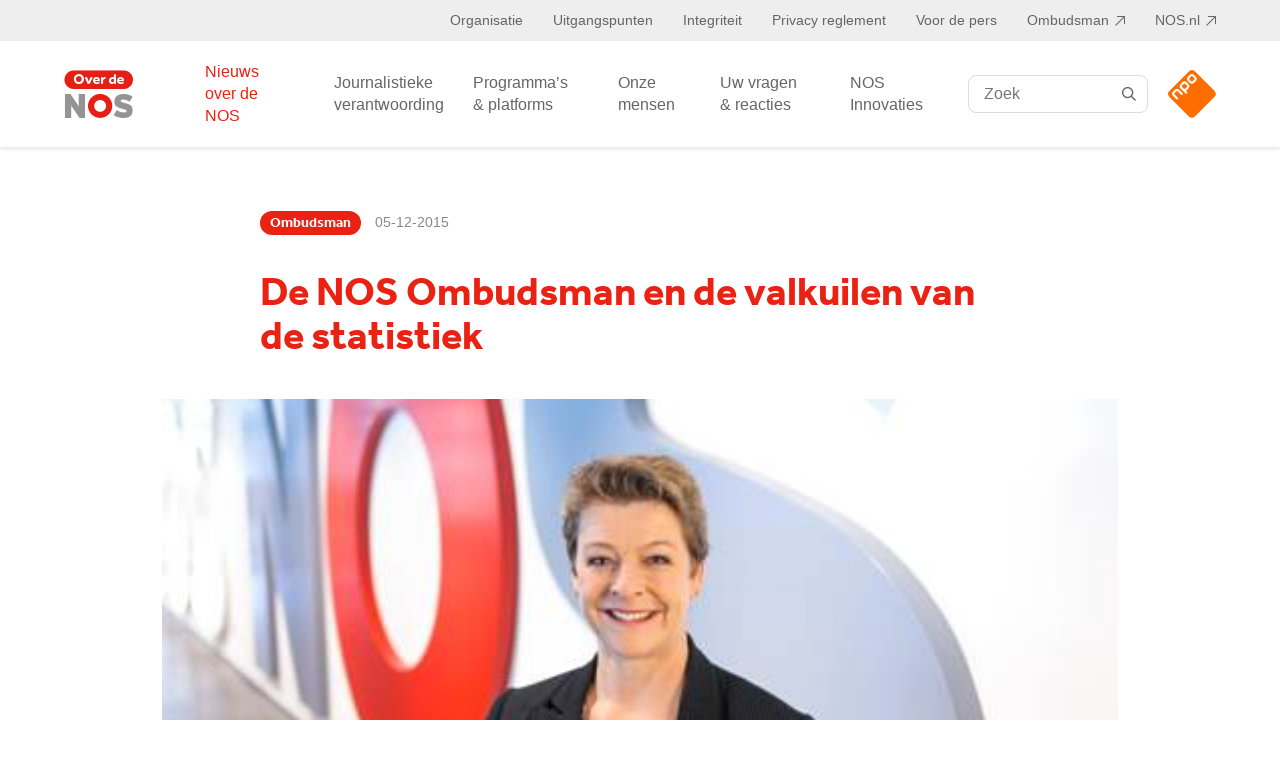

--- FILE ---
content_type: text/html; charset=UTF-8
request_url: https://over.nos.nl/nieuws/de-nos-ombudsman-en-de-valkuilen-van-de-statistiek/
body_size: 49763
content:
<!doctype html>
<html class="no-js" lang="nl">
    <head>
        <meta charset="utf-8">
        <meta http-equiv="x-ua-compatible" content="ie=edge">
        <meta name="description" content="">
        <meta name="viewport" content="width=device-width, initial-scale=1">

        <link rel="icon" type="image/png" href="https://over.nos.nl/wp-content/themes/nos/favicon.png">

        <meta name='robots' content='index, follow, max-image-preview:large, max-snippet:-1, max-video-preview:-1' />
	<style>img:is([sizes="auto" i], [sizes^="auto," i]) { contain-intrinsic-size: 3000px 1500px }</style>
	
	<!-- This site is optimized with the Yoast SEO plugin v26.2 - https://yoast.com/wordpress/plugins/seo/ -->
	<title>De NOS Ombudsman en de valkuilen van de statistiek - Over NOS</title>
	<link rel="canonical" href="https://over.nos.nl/nieuws/de-nos-ombudsman-en-de-valkuilen-van-de-statistiek/" />
	<meta property="og:locale" content="en_US" />
	<meta property="og:type" content="article" />
	<meta property="og:title" content="De NOS Ombudsman en de valkuilen van de statistiek - Over NOS" />
	<meta property="og:description" content="De NOS Ombudsman verdedigde de afgelopen week de NOS-berichtgeving over de bereidheid van Rode Kruisvrijwilligers om te werken met vluchtelingen...." />
	<meta property="og:url" content="https://over.nos.nl/nieuws/de-nos-ombudsman-en-de-valkuilen-van-de-statistiek/" />
	<meta property="og:site_name" content="Over NOS" />
	<meta property="article:publisher" content="https://www.facebook.com/nos" />
	<meta property="article:published_time" content="2015-12-05T12:46:40+00:00" />
	<meta property="og:image" content="https://over.nos.nl/wp-content/uploads/oud/Ombudsman_2.jpg" />
	<meta property="og:image:width" content="475" />
	<meta property="og:image:height" content="259" />
	<meta property="og:image:type" content="image/jpeg" />
	<meta name="author" content="bitfactory" />
	<meta name="twitter:card" content="summary_large_image" />
	<meta name="twitter:creator" content="@noscommunicatie" />
	<meta name="twitter:site" content="@noscommunicatie" />
	<meta name="twitter:label1" content="Written by" />
	<meta name="twitter:data1" content="bitfactory" />
	<script type="application/ld+json" class="yoast-schema-graph">{"@context":"https://schema.org","@graph":[{"@type":"WebPage","@id":"https://over.nos.nl/nieuws/de-nos-ombudsman-en-de-valkuilen-van-de-statistiek/","url":"https://over.nos.nl/nieuws/de-nos-ombudsman-en-de-valkuilen-van-de-statistiek/","name":"De NOS Ombudsman en de valkuilen van de statistiek - Over NOS","isPartOf":{"@id":"https://over.nos.nl/#website"},"primaryImageOfPage":{"@id":"https://over.nos.nl/nieuws/de-nos-ombudsman-en-de-valkuilen-van-de-statistiek/#primaryimage"},"image":{"@id":"https://over.nos.nl/nieuws/de-nos-ombudsman-en-de-valkuilen-van-de-statistiek/#primaryimage"},"thumbnailUrl":"https://over.nos.nl/wp-content/uploads/oud/Ombudsman_2.jpg","datePublished":"2015-12-05T12:46:40+00:00","author":{"@id":"https://over.nos.nl/#/schema/person/3689d7340571ae29125b37077ee2ef25"},"breadcrumb":{"@id":"https://over.nos.nl/nieuws/de-nos-ombudsman-en-de-valkuilen-van-de-statistiek/#breadcrumb"},"inLanguage":"en-US","potentialAction":[{"@type":"ReadAction","target":["https://over.nos.nl/nieuws/de-nos-ombudsman-en-de-valkuilen-van-de-statistiek/"]}]},{"@type":"ImageObject","inLanguage":"en-US","@id":"https://over.nos.nl/nieuws/de-nos-ombudsman-en-de-valkuilen-van-de-statistiek/#primaryimage","url":"https://over.nos.nl/wp-content/uploads/oud/Ombudsman_2.jpg","contentUrl":"https://over.nos.nl/wp-content/uploads/oud/Ombudsman_2.jpg","width":475,"height":259},{"@type":"BreadcrumbList","@id":"https://over.nos.nl/nieuws/de-nos-ombudsman-en-de-valkuilen-van-de-statistiek/#breadcrumb","itemListElement":[{"@type":"ListItem","position":1,"name":"Home","item":"https://over.nos.nl/"},{"@type":"ListItem","position":2,"name":"De NOS Ombudsman en de valkuilen van de statistiek"}]},{"@type":"WebSite","@id":"https://over.nos.nl/#website","url":"https://over.nos.nl/","name":"Over NOS","description":"","potentialAction":[{"@type":"SearchAction","target":{"@type":"EntryPoint","urlTemplate":"https://over.nos.nl/?s={search_term_string}"},"query-input":{"@type":"PropertyValueSpecification","valueRequired":true,"valueName":"search_term_string"}}],"inLanguage":"en-US"},{"@type":"Person","@id":"https://over.nos.nl/#/schema/person/3689d7340571ae29125b37077ee2ef25","name":"bitfactory","sameAs":["https://overnosnl-wordpress.acc.nakijken.nl/wp"]}]}</script>
	<!-- / Yoast SEO plugin. -->


<style id='classic-theme-styles-inline-css' type='text/css'>
/*! This file is auto-generated */
.wp-block-button__link{color:#fff;background-color:#32373c;border-radius:9999px;box-shadow:none;text-decoration:none;padding:calc(.667em + 2px) calc(1.333em + 2px);font-size:1.125em}.wp-block-file__button{background:#32373c;color:#fff;text-decoration:none}
</style>
<style id='filebird-block-filebird-gallery-style-inline-css' type='text/css'>
ul.filebird-block-filebird-gallery{margin:auto!important;padding:0!important;width:100%}ul.filebird-block-filebird-gallery.layout-grid{display:grid;grid-gap:20px;align-items:stretch;grid-template-columns:repeat(var(--columns),1fr);justify-items:stretch}ul.filebird-block-filebird-gallery.layout-grid li img{border:1px solid #ccc;box-shadow:2px 2px 6px 0 rgba(0,0,0,.3);height:100%;max-width:100%;-o-object-fit:cover;object-fit:cover;width:100%}ul.filebird-block-filebird-gallery.layout-masonry{-moz-column-count:var(--columns);-moz-column-gap:var(--space);column-gap:var(--space);-moz-column-width:var(--min-width);columns:var(--min-width) var(--columns);display:block;overflow:auto}ul.filebird-block-filebird-gallery.layout-masonry li{margin-bottom:var(--space)}ul.filebird-block-filebird-gallery li{list-style:none}ul.filebird-block-filebird-gallery li figure{height:100%;margin:0;padding:0;position:relative;width:100%}ul.filebird-block-filebird-gallery li figure figcaption{background:linear-gradient(0deg,rgba(0,0,0,.7),rgba(0,0,0,.3) 70%,transparent);bottom:0;box-sizing:border-box;color:#fff;font-size:.8em;margin:0;max-height:100%;overflow:auto;padding:3em .77em .7em;position:absolute;text-align:center;width:100%;z-index:2}ul.filebird-block-filebird-gallery li figure figcaption a{color:inherit}.fb-block-hover-animation-zoomIn figure{overflow:hidden}.fb-block-hover-animation-zoomIn figure img{transform:scale(1);transition:.3s ease-in-out}.fb-block-hover-animation-zoomIn figure:hover img{transform:scale(1.3)}.fb-block-hover-animation-shine figure{overflow:hidden;position:relative}.fb-block-hover-animation-shine figure:before{background:linear-gradient(90deg,hsla(0,0%,100%,0) 0,hsla(0,0%,100%,.3));content:"";display:block;height:100%;left:-75%;position:absolute;top:0;transform:skewX(-25deg);width:50%;z-index:2}.fb-block-hover-animation-shine figure:hover:before{animation:shine .75s}@keyframes shine{to{left:125%}}.fb-block-hover-animation-opacity figure{overflow:hidden}.fb-block-hover-animation-opacity figure img{opacity:1;transition:.3s ease-in-out}.fb-block-hover-animation-opacity figure:hover img{opacity:.5}.fb-block-hover-animation-grayscale figure img{filter:grayscale(100%);transition:.3s ease-in-out}.fb-block-hover-animation-grayscale figure:hover img{filter:grayscale(0)}

</style>
<style id='global-styles-inline-css' type='text/css'>
:root{--wp--preset--aspect-ratio--square: 1;--wp--preset--aspect-ratio--4-3: 4/3;--wp--preset--aspect-ratio--3-4: 3/4;--wp--preset--aspect-ratio--3-2: 3/2;--wp--preset--aspect-ratio--2-3: 2/3;--wp--preset--aspect-ratio--16-9: 16/9;--wp--preset--aspect-ratio--9-16: 9/16;--wp--preset--color--black: #000000;--wp--preset--color--cyan-bluish-gray: #abb8c3;--wp--preset--color--white: #ffffff;--wp--preset--color--pale-pink: #f78da7;--wp--preset--color--vivid-red: #cf2e2e;--wp--preset--color--luminous-vivid-orange: #ff6900;--wp--preset--color--luminous-vivid-amber: #fcb900;--wp--preset--color--light-green-cyan: #7bdcb5;--wp--preset--color--vivid-green-cyan: #00d084;--wp--preset--color--pale-cyan-blue: #8ed1fc;--wp--preset--color--vivid-cyan-blue: #0693e3;--wp--preset--color--vivid-purple: #9b51e0;--wp--preset--gradient--vivid-cyan-blue-to-vivid-purple: linear-gradient(135deg,rgba(6,147,227,1) 0%,rgb(155,81,224) 100%);--wp--preset--gradient--light-green-cyan-to-vivid-green-cyan: linear-gradient(135deg,rgb(122,220,180) 0%,rgb(0,208,130) 100%);--wp--preset--gradient--luminous-vivid-amber-to-luminous-vivid-orange: linear-gradient(135deg,rgba(252,185,0,1) 0%,rgba(255,105,0,1) 100%);--wp--preset--gradient--luminous-vivid-orange-to-vivid-red: linear-gradient(135deg,rgba(255,105,0,1) 0%,rgb(207,46,46) 100%);--wp--preset--gradient--very-light-gray-to-cyan-bluish-gray: linear-gradient(135deg,rgb(238,238,238) 0%,rgb(169,184,195) 100%);--wp--preset--gradient--cool-to-warm-spectrum: linear-gradient(135deg,rgb(74,234,220) 0%,rgb(151,120,209) 20%,rgb(207,42,186) 40%,rgb(238,44,130) 60%,rgb(251,105,98) 80%,rgb(254,248,76) 100%);--wp--preset--gradient--blush-light-purple: linear-gradient(135deg,rgb(255,206,236) 0%,rgb(152,150,240) 100%);--wp--preset--gradient--blush-bordeaux: linear-gradient(135deg,rgb(254,205,165) 0%,rgb(254,45,45) 50%,rgb(107,0,62) 100%);--wp--preset--gradient--luminous-dusk: linear-gradient(135deg,rgb(255,203,112) 0%,rgb(199,81,192) 50%,rgb(65,88,208) 100%);--wp--preset--gradient--pale-ocean: linear-gradient(135deg,rgb(255,245,203) 0%,rgb(182,227,212) 50%,rgb(51,167,181) 100%);--wp--preset--gradient--electric-grass: linear-gradient(135deg,rgb(202,248,128) 0%,rgb(113,206,126) 100%);--wp--preset--gradient--midnight: linear-gradient(135deg,rgb(2,3,129) 0%,rgb(40,116,252) 100%);--wp--preset--font-size--small: 13px;--wp--preset--font-size--medium: 20px;--wp--preset--font-size--large: 36px;--wp--preset--font-size--x-large: 42px;--wp--preset--spacing--20: 0.44rem;--wp--preset--spacing--30: 0.67rem;--wp--preset--spacing--40: 1rem;--wp--preset--spacing--50: 1.5rem;--wp--preset--spacing--60: 2.25rem;--wp--preset--spacing--70: 3.38rem;--wp--preset--spacing--80: 5.06rem;--wp--preset--shadow--natural: 6px 6px 9px rgba(0, 0, 0, 0.2);--wp--preset--shadow--deep: 12px 12px 50px rgba(0, 0, 0, 0.4);--wp--preset--shadow--sharp: 6px 6px 0px rgba(0, 0, 0, 0.2);--wp--preset--shadow--outlined: 6px 6px 0px -3px rgba(255, 255, 255, 1), 6px 6px rgba(0, 0, 0, 1);--wp--preset--shadow--crisp: 6px 6px 0px rgba(0, 0, 0, 1);}:where(.is-layout-flex){gap: 0.5em;}:where(.is-layout-grid){gap: 0.5em;}body .is-layout-flex{display: flex;}.is-layout-flex{flex-wrap: wrap;align-items: center;}.is-layout-flex > :is(*, div){margin: 0;}body .is-layout-grid{display: grid;}.is-layout-grid > :is(*, div){margin: 0;}:where(.wp-block-columns.is-layout-flex){gap: 2em;}:where(.wp-block-columns.is-layout-grid){gap: 2em;}:where(.wp-block-post-template.is-layout-flex){gap: 1.25em;}:where(.wp-block-post-template.is-layout-grid){gap: 1.25em;}.has-black-color{color: var(--wp--preset--color--black) !important;}.has-cyan-bluish-gray-color{color: var(--wp--preset--color--cyan-bluish-gray) !important;}.has-white-color{color: var(--wp--preset--color--white) !important;}.has-pale-pink-color{color: var(--wp--preset--color--pale-pink) !important;}.has-vivid-red-color{color: var(--wp--preset--color--vivid-red) !important;}.has-luminous-vivid-orange-color{color: var(--wp--preset--color--luminous-vivid-orange) !important;}.has-luminous-vivid-amber-color{color: var(--wp--preset--color--luminous-vivid-amber) !important;}.has-light-green-cyan-color{color: var(--wp--preset--color--light-green-cyan) !important;}.has-vivid-green-cyan-color{color: var(--wp--preset--color--vivid-green-cyan) !important;}.has-pale-cyan-blue-color{color: var(--wp--preset--color--pale-cyan-blue) !important;}.has-vivid-cyan-blue-color{color: var(--wp--preset--color--vivid-cyan-blue) !important;}.has-vivid-purple-color{color: var(--wp--preset--color--vivid-purple) !important;}.has-black-background-color{background-color: var(--wp--preset--color--black) !important;}.has-cyan-bluish-gray-background-color{background-color: var(--wp--preset--color--cyan-bluish-gray) !important;}.has-white-background-color{background-color: var(--wp--preset--color--white) !important;}.has-pale-pink-background-color{background-color: var(--wp--preset--color--pale-pink) !important;}.has-vivid-red-background-color{background-color: var(--wp--preset--color--vivid-red) !important;}.has-luminous-vivid-orange-background-color{background-color: var(--wp--preset--color--luminous-vivid-orange) !important;}.has-luminous-vivid-amber-background-color{background-color: var(--wp--preset--color--luminous-vivid-amber) !important;}.has-light-green-cyan-background-color{background-color: var(--wp--preset--color--light-green-cyan) !important;}.has-vivid-green-cyan-background-color{background-color: var(--wp--preset--color--vivid-green-cyan) !important;}.has-pale-cyan-blue-background-color{background-color: var(--wp--preset--color--pale-cyan-blue) !important;}.has-vivid-cyan-blue-background-color{background-color: var(--wp--preset--color--vivid-cyan-blue) !important;}.has-vivid-purple-background-color{background-color: var(--wp--preset--color--vivid-purple) !important;}.has-black-border-color{border-color: var(--wp--preset--color--black) !important;}.has-cyan-bluish-gray-border-color{border-color: var(--wp--preset--color--cyan-bluish-gray) !important;}.has-white-border-color{border-color: var(--wp--preset--color--white) !important;}.has-pale-pink-border-color{border-color: var(--wp--preset--color--pale-pink) !important;}.has-vivid-red-border-color{border-color: var(--wp--preset--color--vivid-red) !important;}.has-luminous-vivid-orange-border-color{border-color: var(--wp--preset--color--luminous-vivid-orange) !important;}.has-luminous-vivid-amber-border-color{border-color: var(--wp--preset--color--luminous-vivid-amber) !important;}.has-light-green-cyan-border-color{border-color: var(--wp--preset--color--light-green-cyan) !important;}.has-vivid-green-cyan-border-color{border-color: var(--wp--preset--color--vivid-green-cyan) !important;}.has-pale-cyan-blue-border-color{border-color: var(--wp--preset--color--pale-cyan-blue) !important;}.has-vivid-cyan-blue-border-color{border-color: var(--wp--preset--color--vivid-cyan-blue) !important;}.has-vivid-purple-border-color{border-color: var(--wp--preset--color--vivid-purple) !important;}.has-vivid-cyan-blue-to-vivid-purple-gradient-background{background: var(--wp--preset--gradient--vivid-cyan-blue-to-vivid-purple) !important;}.has-light-green-cyan-to-vivid-green-cyan-gradient-background{background: var(--wp--preset--gradient--light-green-cyan-to-vivid-green-cyan) !important;}.has-luminous-vivid-amber-to-luminous-vivid-orange-gradient-background{background: var(--wp--preset--gradient--luminous-vivid-amber-to-luminous-vivid-orange) !important;}.has-luminous-vivid-orange-to-vivid-red-gradient-background{background: var(--wp--preset--gradient--luminous-vivid-orange-to-vivid-red) !important;}.has-very-light-gray-to-cyan-bluish-gray-gradient-background{background: var(--wp--preset--gradient--very-light-gray-to-cyan-bluish-gray) !important;}.has-cool-to-warm-spectrum-gradient-background{background: var(--wp--preset--gradient--cool-to-warm-spectrum) !important;}.has-blush-light-purple-gradient-background{background: var(--wp--preset--gradient--blush-light-purple) !important;}.has-blush-bordeaux-gradient-background{background: var(--wp--preset--gradient--blush-bordeaux) !important;}.has-luminous-dusk-gradient-background{background: var(--wp--preset--gradient--luminous-dusk) !important;}.has-pale-ocean-gradient-background{background: var(--wp--preset--gradient--pale-ocean) !important;}.has-electric-grass-gradient-background{background: var(--wp--preset--gradient--electric-grass) !important;}.has-midnight-gradient-background{background: var(--wp--preset--gradient--midnight) !important;}.has-small-font-size{font-size: var(--wp--preset--font-size--small) !important;}.has-medium-font-size{font-size: var(--wp--preset--font-size--medium) !important;}.has-large-font-size{font-size: var(--wp--preset--font-size--large) !important;}.has-x-large-font-size{font-size: var(--wp--preset--font-size--x-large) !important;}
:where(.wp-block-post-template.is-layout-flex){gap: 1.25em;}:where(.wp-block-post-template.is-layout-grid){gap: 1.25em;}
:where(.wp-block-columns.is-layout-flex){gap: 2em;}:where(.wp-block-columns.is-layout-grid){gap: 2em;}
:root :where(.wp-block-pullquote){font-size: 1.5em;line-height: 1.6;}
</style>
<link rel="stylesheet" href="https://over.nos.nl/wp-content/themes/nos/assets/css/app.ebc9a.css">
<link rel="preload" as="font" type="font/ttf" crossorigin="anonymous" href="https://over.nos.nl/wp-content/themes/nos/fonts/icomoon/icomoon.ttf">
<link rel="preload" as="font" type="font/woff2" crossorigin="anonymous" href="https://over.nos.nl/wp-content/themes/nos/fonts/effra/3C83C6_0_0.woff2">
<meta name="sentry-trace" content="5152753805e5475fb19c9927f1ac2268-692e43848c554a45-1" />
<meta name="traceparent" content="" />
<meta name="baggage" content="sentry-trace_id=5152753805e5475fb19c9927f1ac2268,sentry-sample_rate=0.3,sentry-transaction=%2Fnieuws%2F%7Bname%7D,sentry-public_key=d137dedcc9ce5806d3816037a33bd425,sentry-release=1.0.0,sentry-environment=production,sentry-sampled=true,sentry-sample_rand=0.104201" />
<script src="https://over.nos.nl/wp-content/plugins/wp-sentry-integration/public/wp-sentry-browser.tracing.replay.min.js?ver=8.9.0"></script>
<script type="text/javascript" id="wp-sentry-browser-js-extra">
/* <![CDATA[ */
var wp_sentry = {"wpBrowserTracingOptions":{},"tracesSampleRate":"0.3","wpSessionReplayOptions":{},"replaysSessionSampleRate":"0","replaysOnErrorSampleRate":"1","environment":"production","release":"1.0.0","context":{"tags":{"wordpress":"6.8.3","language":"en-US"}},"dsn":"https:\/\/d137dedcc9ce5806d3816037a33bd425@bugs.bitpowered.nl:443\/46"};
/* ]]> */
</script>
<script src="https://over.nos.nl/wp-content/plugins/wp-sentry-integration/public/wp-sentry-init.js?ver=8.9.0"></script>
<script src="https://over.nos.nl/wp-content/themes/nos/scripts/imagesloaded.js"></script>
<link rel="icon" href="https://over.nos.nl/wp-content/uploads/2024/02/cropped-apple-touch-icon__1_-removebg-preview-32x32.png" sizes="32x32" />
<link rel="icon" href="https://over.nos.nl/wp-content/uploads/2024/02/cropped-apple-touch-icon__1_-removebg-preview-192x192.png" sizes="192x192" />
<link rel="apple-touch-icon" href="https://over.nos.nl/wp-content/uploads/2024/02/cropped-apple-touch-icon__1_-removebg-preview-180x180.png" />
<meta name="msapplication-TileImage" content="https://over.nos.nl/wp-content/uploads/2024/02/cropped-apple-touch-icon__1_-removebg-preview-270x270.png" />

        <script type="text/javascript" crossOrigin="anonymous" src="https://ccm.npo.nl/sites/NOS/nos.nl/ccm-wrapper_v1.1.js" async="" defer=""></script>
        <script type="text/javascript">
            (function () {
                window.addEventListener(
                    'CCM_Wrapper_ready',
                    function listen() {
                        // ccmWrapper is coming from the cookiewall script, so it's only available when the ccm script is loaded.
                        // eslint-disable-next-line no-undef
                        ccmWrapper.init();
                    },
                    false,
                );
            })();
        </script>

        <script src="https://npotag.npo-data.nl/prod/npo-tag.min.js"></script>
        <script lang="text/javascript">
            const tag = npotag.newTag(
                {
                    brand: 'NOS corporate',
                    brand_id: 634538,
                    platform: 'site',
                    platform_version: '1.0',
                    disableNmoDam: false,
                    debug: true
                }, [
                    npotag.newATInternetPlugin(),
                    npotag.newGovoltePlugin(),
                ]
            );

            
            const tracker = npotag.newPageTracker(tag, {
                page: 'nieuws.denosombudsmanendevalkuilenvandestatistiek',
                                                            });
            window.tracker = tracker;

            tracker.pageView();
        </script>
    </head>
    <body class="wp-singular post-template-default single single-post postid-1087 single-format-standard wp-theme-nos">
        <noscript class="noscript">
            Schakel JavaScript in voor een betere website.        </noscript>

        <div class="header-top">
            <div class="container">
                <div class="menu-top-nav-container"><ul id="menu-top-nav" class="menu"><li id="menu-item-39" class="menu-item menu-item-type-post_type menu-item-object-page menu-item-has-children menu-item-39"><a href="https://over.nos.nl/organisatie/">Organisatie</a>
<ul class="sub-menu">
	<li id="menu-item-4557" class="menu-item menu-item-type-post_type menu-item-object-page menu-item-4557 directietoezicht-template"><a href="https://over.nos.nl/organisatie/directie-toezicht-en-advies/">Directie, toezicht en advies</a></li>
	<li id="menu-item-4474" class="menu-item menu-item-type-post_type menu-item-object-page menu-item-4474"><a href="https://over.nos.nl/organisatie/organogram/">Organogram</a></li>
	<li id="menu-item-4473" class="menu-item menu-item-type-post_type menu-item-object-page menu-item-4473"><a href="https://over.nos.nl/organisatie/jaarverslagen/">Jaarverslagen</a></li>
	<li id="menu-item-8422" class="menu-item menu-item-type-post_type menu-item-object-page menu-item-8422"><a href="https://over.nos.nl/meldpunt-ongewenst-gedrag/">Meldpunt ongewenst gedrag</a></li>
	<li id="menu-item-11247" class="menu-item menu-item-type-post_type menu-item-object-page menu-item-11247"><a href="https://over.nos.nl/organisatie/melden-zwakke-ict-plekken/">Melden zwakke ICT-plekken</a></li>
	<li id="menu-item-11245" class="menu-item menu-item-type-post_type menu-item-object-page menu-item-11245"><a href="https://over.nos.nl/organisatie/anbi-publicatieplicht/">ANBI publicatieplicht</a></li>
	<li id="menu-item-11246" class="menu-item menu-item-type-post_type menu-item-object-page menu-item-11246"><a href="https://over.nos.nl/organisatie/informatieverzoek-voor-makers/">Informatieverzoek makers</a></li>
	<li id="menu-item-11251" class="menu-item menu-item-type-post_type menu-item-object-page menu-item-11251"><a href="https://over.nos.nl/organisatie/algemene-voorwaarden-nos/">Voorwaarden</a></li>
	<li id="menu-item-11250" class="menu-item menu-item-type-post_type menu-item-object-page menu-item-11250 tijdlijn-template"><a href="https://over.nos.nl/organisatie/geschiedenis-van-de-nos/">Geschiedenis</a></li>
	<li id="menu-item-4466" class="menu-item menu-item-type-post_type menu-item-object-page menu-item-4466"><a href="https://over.nos.nl/organisatie/about-nos/">About NOS</a></li>
</ul>
</li>
<li id="menu-item-11231" class="menu-item menu-item-type-custom menu-item-object-custom menu-item-has-children menu-item-11231"><a href="#">Uitgangspunten</a>
<ul class="sub-menu">
	<li id="menu-item-11232" class="menu-item menu-item-type-post_type menu-item-object-page menu-item-11232"><a href="https://over.nos.nl/organisatie/taken-en-missie/">Taken &#038; Missie</a></li>
	<li id="menu-item-11258" class="menu-item menu-item-type-post_type menu-item-object-page menu-item-11258"><a href="https://over.nos.nl/uitgangspunten/programmastatuut/">Programmastatuut</a></li>
	<li id="menu-item-4470" class="menu-item menu-item-type-post_type menu-item-object-page menu-item-4470"><a href="https://over.nos.nl/uitgangspunten/beleidsplan/">Beleidsplan</a></li>
	<li id="menu-item-4469" class="menu-item menu-item-type-post_type menu-item-object-page menu-item-4469"><a href="https://over.nos.nl/uitgangspunten/diversiteit-bij-de-nos/">Diversiteit en inclusie</a></li>
	<li id="menu-item-11259" class="menu-item menu-item-type-post_type menu-item-object-page menu-item-11259"><a href="https://over.nos.nl/uitgangspunten/programma-en-evenementsponsoring/">Programma- en evenementsponsoring</a></li>
</ul>
</li>
<li id="menu-item-11233" class="menu-item menu-item-type-custom menu-item-object-custom menu-item-has-children menu-item-11233"><a href="#">Integriteit</a>
<ul class="sub-menu">
	<li id="menu-item-11238" class="menu-item menu-item-type-post_type menu-item-object-page menu-item-11238"><a href="https://over.nos.nl/integriteit/gedragscode-integriteit/">Gedragscode integriteit</a></li>
	<li id="menu-item-11265" class="menu-item menu-item-type-post_type menu-item-object-page menu-item-11265 nevenactiviteiten-template"><a href="https://over.nos.nl/integriteit/register-nevenfuncties/">Register nevenfuncties</a></li>
	<li id="menu-item-11264" class="menu-item menu-item-type-post_type menu-item-object-page menu-item-11264"><a href="https://over.nos.nl/integriteit/register-giften-en-uitnodigingen/">Register giften en uitnodigingen</a></li>
</ul>
</li>
<li id="menu-item-11266" class="menu-item menu-item-type-post_type menu-item-object-page menu-item-11266"><a href="https://over.nos.nl/organisatie/privacy-reglement/">Privacy reglement</a></li>
<li id="menu-item-4788" class="menu-item menu-item-type-custom menu-item-object-custom menu-item-has-children menu-item-4788"><a href="/voor-de-pers/interviewverzoeken/">Voor de pers</a>
<ul class="sub-menu">
	<li id="menu-item-4721" class="menu-item menu-item-type-post_type menu-item-object-page menu-item-4721"><a href="https://over.nos.nl/voor-de-pers/interviewverzoeken/">Interviewverzoeken</a></li>
	<li id="menu-item-4720" class="menu-item menu-item-type-post_type menu-item-object-page menu-item-4720 perscontact-template"><a href="https://over.nos.nl/voor-de-pers/contactpersonen/">Contactpersonen</a></li>
	<li id="menu-item-5210" class="menu-item menu-item-type-post_type menu-item-object-page menu-item-5210 persdossier-template"><a href="https://over.nos.nl/voor-de-pers/persdossier/">Persdossier</a></li>
</ul>
</li>
<li id="menu-item-40" class="menu-item menu-item-type-custom menu-item-object-custom menu-item-40"><a target="_blank" href="https://ombudsman.npo.nl/">Ombudsman</a></li>
<li id="menu-item-41" class="menu-item menu-item-type-custom menu-item-object-custom menu-item-41"><a target="_blank" href="https://nos.nl/">NOS.nl</a></li>
</ul></div>            </div>
        </div>

        <header class="header sticky-top">
            <div class="header__menu">
                <div class="container">
                    <div class="is-flex">
                        <div class="logo">
                            <a href="https://over.nos.nl/">
                                <span class="icon-logo-nos"><span class="path1"></span><span class="path2"></span><span class="path3"></span></span>
                            </a>
                        </div>

                        <div id="navbarMobile" class="navbar-menu">
                            <div class="menu">
                                <div class="menu-main-nav-container"><ul id="menu-main-nav" class="menu"><li id="menu-item-27" class="current-menu-item menu-item menu-item-type-post_type menu-item-object-page menu-item-27 nieuws-template"><a href="https://over.nos.nl/nieuws/">Nieuws over de NOS</a></li>
<li id="menu-item-26" class="mr-menu-spacing menu-item menu-item-type-post_type menu-item-object-page menu-item-26 journalistiekeverantwoording-template"><a href="https://over.nos.nl/journalistieke-verantwoording/">Journalistieke verantwoording</a></li>
<li id="menu-item-30" class="menu-item menu-item-type-post_type menu-item-object-page menu-item-30 programmas-template"><a href="https://over.nos.nl/onze-programmas/">Programma’s &#038; platforms</a></li>
<li id="menu-item-28" class="menu-item menu-item-type-post_type menu-item-object-page menu-item-28 onzemensen-template"><a href="https://over.nos.nl/onze-mensen/">Onze mensen</a></li>
<li id="menu-item-4708" class="show-desktop menu-item menu-item-type-custom menu-item-object-custom menu-item-has-children menu-item-4708"><a href="/uw-vragen-reacties/veelgestelde-vragen/">Uw vragen &#038; reacties</a>
<ul class="sub-menu">
	<li id="menu-item-36" class="menu-item menu-item-type-post_type menu-item-object-page menu-item-36 faq-template"><a href="https://over.nos.nl/uw-vragen-reacties/veelgestelde-vragen/">Veelgestelde vragen</a></li>
	<li id="menu-item-35" class="menu-item menu-item-type-post_type menu-item-object-page menu-item-35"><a href="https://over.nos.nl/uw-vragen-reacties/uw-vragen-of-reactie/">Uw vragen of reactie</a></li>
	<li id="menu-item-34" class="menu-item menu-item-type-post_type menu-item-object-page menu-item-34"><a href="https://over.nos.nl/uw-vragen-reacties/tip-de-redactie/">Tip de redactie</a></li>
	<li id="menu-item-33" class="menu-item menu-item-type-post_type menu-item-object-page menu-item-33"><a href="https://over.nos.nl/uw-vragen-reacties/fouten-of-suggesties-doorgeven/">De taal van de NOS</a></li>
</ul>
</li>
<li id="menu-item-9513" class="menu-item menu-item-type-post_type menu-item-object-page menu-item-9513 category-template"><a href="https://over.nos.nl/nos-innovaties-2/">NOS Innovaties</a></li>
</ul></div>
                                <div class="header-top-menu">
                                    <div class="menu-top-nav-container"><ul id="menu-top-nav-1" class="menu"><li class="menu-item menu-item-type-post_type menu-item-object-page menu-item-has-children menu-item-39"><a href="https://over.nos.nl/organisatie/">Organisatie</a>
<ul class="sub-menu">
	<li class="menu-item menu-item-type-post_type menu-item-object-page menu-item-4557 directietoezicht-template"><a href="https://over.nos.nl/organisatie/directie-toezicht-en-advies/">Directie, toezicht en advies</a></li>
	<li class="menu-item menu-item-type-post_type menu-item-object-page menu-item-4474"><a href="https://over.nos.nl/organisatie/organogram/">Organogram</a></li>
	<li class="menu-item menu-item-type-post_type menu-item-object-page menu-item-4473"><a href="https://over.nos.nl/organisatie/jaarverslagen/">Jaarverslagen</a></li>
	<li class="menu-item menu-item-type-post_type menu-item-object-page menu-item-8422"><a href="https://over.nos.nl/meldpunt-ongewenst-gedrag/">Meldpunt ongewenst gedrag</a></li>
	<li class="menu-item menu-item-type-post_type menu-item-object-page menu-item-11247"><a href="https://over.nos.nl/organisatie/melden-zwakke-ict-plekken/">Melden zwakke ICT-plekken</a></li>
	<li class="menu-item menu-item-type-post_type menu-item-object-page menu-item-11245"><a href="https://over.nos.nl/organisatie/anbi-publicatieplicht/">ANBI publicatieplicht</a></li>
	<li class="menu-item menu-item-type-post_type menu-item-object-page menu-item-11246"><a href="https://over.nos.nl/organisatie/informatieverzoek-voor-makers/">Informatieverzoek makers</a></li>
	<li class="menu-item menu-item-type-post_type menu-item-object-page menu-item-11251"><a href="https://over.nos.nl/organisatie/algemene-voorwaarden-nos/">Voorwaarden</a></li>
	<li class="menu-item menu-item-type-post_type menu-item-object-page menu-item-11250 tijdlijn-template"><a href="https://over.nos.nl/organisatie/geschiedenis-van-de-nos/">Geschiedenis</a></li>
	<li class="menu-item menu-item-type-post_type menu-item-object-page menu-item-4466"><a href="https://over.nos.nl/organisatie/about-nos/">About NOS</a></li>
</ul>
</li>
<li class="menu-item menu-item-type-custom menu-item-object-custom menu-item-has-children menu-item-11231"><a href="#">Uitgangspunten</a>
<ul class="sub-menu">
	<li class="menu-item menu-item-type-post_type menu-item-object-page menu-item-11232"><a href="https://over.nos.nl/organisatie/taken-en-missie/">Taken &#038; Missie</a></li>
	<li class="menu-item menu-item-type-post_type menu-item-object-page menu-item-11258"><a href="https://over.nos.nl/uitgangspunten/programmastatuut/">Programmastatuut</a></li>
	<li class="menu-item menu-item-type-post_type menu-item-object-page menu-item-4470"><a href="https://over.nos.nl/uitgangspunten/beleidsplan/">Beleidsplan</a></li>
	<li class="menu-item menu-item-type-post_type menu-item-object-page menu-item-4469"><a href="https://over.nos.nl/uitgangspunten/diversiteit-bij-de-nos/">Diversiteit en inclusie</a></li>
	<li class="menu-item menu-item-type-post_type menu-item-object-page menu-item-11259"><a href="https://over.nos.nl/uitgangspunten/programma-en-evenementsponsoring/">Programma- en evenementsponsoring</a></li>
</ul>
</li>
<li class="menu-item menu-item-type-custom menu-item-object-custom menu-item-has-children menu-item-11233"><a href="#">Integriteit</a>
<ul class="sub-menu">
	<li class="menu-item menu-item-type-post_type menu-item-object-page menu-item-11238"><a href="https://over.nos.nl/integriteit/gedragscode-integriteit/">Gedragscode integriteit</a></li>
	<li class="menu-item menu-item-type-post_type menu-item-object-page menu-item-11265 nevenactiviteiten-template"><a href="https://over.nos.nl/integriteit/register-nevenfuncties/">Register nevenfuncties</a></li>
	<li class="menu-item menu-item-type-post_type menu-item-object-page menu-item-11264"><a href="https://over.nos.nl/integriteit/register-giften-en-uitnodigingen/">Register giften en uitnodigingen</a></li>
</ul>
</li>
<li class="menu-item menu-item-type-post_type menu-item-object-page menu-item-11266"><a href="https://over.nos.nl/organisatie/privacy-reglement/">Privacy reglement</a></li>
<li class="menu-item menu-item-type-custom menu-item-object-custom menu-item-has-children menu-item-4788"><a href="/voor-de-pers/interviewverzoeken/">Voor de pers</a>
<ul class="sub-menu">
	<li class="menu-item menu-item-type-post_type menu-item-object-page menu-item-4721"><a href="https://over.nos.nl/voor-de-pers/interviewverzoeken/">Interviewverzoeken</a></li>
	<li class="menu-item menu-item-type-post_type menu-item-object-page menu-item-4720 perscontact-template"><a href="https://over.nos.nl/voor-de-pers/contactpersonen/">Contactpersonen</a></li>
	<li class="menu-item menu-item-type-post_type menu-item-object-page menu-item-5210 persdossier-template"><a href="https://over.nos.nl/voor-de-pers/persdossier/">Persdossier</a></li>
</ul>
</li>
<li class="menu-item menu-item-type-custom menu-item-object-custom menu-item-40"><a target="_blank" href="https://ombudsman.npo.nl/">Ombudsman</a></li>
<li class="menu-item menu-item-type-custom menu-item-object-custom menu-item-41"><a target="_blank" href="https://nos.nl/">NOS.nl</a></li>
</ul></div>                                </div>

                                <div class="logo-npo">
                                    <a href="https://www.npostart.nl/" rel="nofollow" target="_blank">
                                        <img src="https://over.nos.nl/wp-content/themes/nos/images/logo-npo.svg" alt="NPO" />
                                    </a>
                                </div>
                            </div>
                        </div>

                        <div class="menu-right">
                            <form role="search" method="get" id="searchform" class="searchform" action="https://over.nos.nl/">
	<div>
		<label class="screen-reader-text" for="s">Zoeken:</label>
		<input type="text" value="" name="s" id="s" placeholder="Zoek">
        <span class="icon-search"></span>
	</div>
</form>

                            <div class="logo-npo">
                                <a href="https://www.npostart.nl/" rel="nofollow" target="_blank">
                                    <img src="https://over.nos.nl/wp-content/themes/nos/images/logo-npo.svg" alt="NPO" />
                                </a>
                            </div>
                        </div>

                        <a role="button" class="navbar-burger" aria-label="menu" aria-expanded="false" data-target="navbarMobile">
                            <span aria-hidden="true"></span>
                            <span aria-hidden="true"></span>
                            <span aria-hidden="true"></span>
                        </a>
                    </div>
                </div>
            </div>
        </header>

    <div id="primary" class="content-area">
        <main id="main" class="article">
            <div class="container">
                                    <div class="columns is-multiline">
                        <div class="column is-8 is-offset-2">
                            <div class="article__info">
                                                                <a href="/nieuws/?filter_cat=ombudsman" title="Ombudsman" class="category">Ombudsman</a>
                                
                                <span class="date">
                                   05-12-2015                                </span>
                            </div>

                            <div class="article__content">
                                <h1>De NOS Ombudsman en de valkuilen van de statistiek</h1>

                                                            </div>
                        </div>

                        <div class="column is-10 is-offset-1">
                            <div class="image">
                                <img src="https://over.nos.nl/wp-content/uploads/oud/Ombudsman_2.jpg" alt="De NOS Ombudsman en de valkuilen van de statistiek" />
                            </div>
                        </div>

                        <div class="column is-8 is-offset-2">
                            <div class="article__content">
                                                                <p>De NOS Ombudsman verdedigde de afgelopen week de NOS-berichtgeving over de bereidheid van Rode Kruisvrijwilligers om te werken met vluchtelingen. Een van haar argumenten was een statistische en daar ging het fout, zo schrijft ze in&nbsp;<a href="/ombudsman/berichten-van-de-nos-ombudsman/27/de-nos-ombudsman-en-de-valkuilen-van-de-statistiek">dit</a> artikel.</p>
                            </div>
                        </div>
                    </div>

                    <div class="columns">
                        <div class="column">
                            <div class="sharer">
    <span class="is-block">Deel dit artikel</span>

    <div class="sharer__items">
        <a href="https://twitter.com/intent/tweet?text=https://over.nos.nl/nieuws/de-nos-ombudsman-en-de-valkuilen-van-de-statistiek/" rel="nofollow" target="_blank"><span class="icon-twitter">
            <svg xmlns="http://www.w3.org/2000/svg" height="1em" viewBox="0 0 512 512"><path d="M389.2 48h70.6L305.6 224.2 487 464H345L233.7 318.6 106.5 464H35.8L200.7 275.5 26.8 48H172.4L272.9 180.9 389.2 48zM364.4 421.8h39.1L151.1 88h-42L364.4 421.8z"/></svg>
        </span></a>
        <a href="https://www.facebook.com/sharer/sharer.php?u=https://over.nos.nl/nieuws/de-nos-ombudsman-en-de-valkuilen-van-de-statistiek/" rel="nofollow" target="_blank"><span class="icon-facebook"></span></a>
        <a href="whatsapp://send?text=https://over.nos.nl/nieuws/de-nos-ombudsman-en-de-valkuilen-van-de-statistiek/" rel="nofollow" target="_blank"><span class="icon-whatsapp"></span></a>
        <a href="mailto:?subject=Ik deel dit artikel van over.nos.nl&amp;body=https://over.nos.nl/nieuws/de-nos-ombudsman-en-de-valkuilen-van-de-statistiek/"><span class="icon-mail"></span></a>
    </div>
</div>
                        </div>
                    </div>
                            </div>
        </main><!-- .site-main -->
    </div><!-- .content-area -->

    <footer class="footer">
        <div class="footer__top">
            <div class="container">
                <div class="columns">
                    <div class="column is-9">
                        <div class="footer__menus">
                            <div class="columns">
                                <div class="column is-4">
                                    <div class="footer__column">
                                        <div class="is-relative is-closed">
                                            <h3>Over de NOS</h3>

                                            <span class="click-url"></span>
                                        </div>

                                        <div class="menu-block is-hidden-mobile">
                                            <div class="menu-over-de-nos-container"><ul id="menu-over-de-nos" class="menu"><li id="menu-item-4727" class="menu-item menu-item-type-post_type menu-item-object-page menu-item-4727 programmas-template"><a href="https://over.nos.nl/onze-programmas/">Programma’s &#038; platforms</a></li>
<li id="menu-item-4728" class="current-menu-item menu-item menu-item-type-post_type menu-item-object-page menu-item-4728 nieuws-template"><a href="https://over.nos.nl/nieuws/">Nieuws over de NOS</a></li>
<li id="menu-item-46" class="menu-item menu-item-type-post_type menu-item-object-page menu-item-46"><a href="https://over.nos.nl/organisatie/">Organisatie</a></li>
<li id="menu-item-48" class="menu-item menu-item-type-post_type menu-item-object-page menu-item-48 onzemensen-template"><a href="https://over.nos.nl/onze-mensen/">Onze mensen</a></li>
<li id="menu-item-4729" class="menu-item menu-item-type-post_type menu-item-object-page menu-item-4729 journalistiekeverantwoording-template"><a href="https://over.nos.nl/journalistieke-verantwoording/">Journalistieke verantwoording</a></li>
<li id="menu-item-4743" class="menu-item menu-item-type-post_type menu-item-object-page menu-item-4743"><a href="https://over.nos.nl/adres-en-route/">Adres en Route</a></li>
</ul></div>                                        </div>
                                    </div>
                                </div>

                                <div class="column is-4">
                                    <div class="footer__column">
                                        <div class="is-relative is-closed">
                                            <h3>Uw vragen &amp; reacties</h3>

                                            <span class="click-url"></span>
                                        </div>

                                        <div class="menu-block is-hidden-mobile">
                                            <div class="menu-uw-vragen-reacties-container"><ul id="menu-uw-vragen-reacties" class="menu"><li id="menu-item-51" class="menu-item menu-item-type-post_type menu-item-object-page menu-item-51 faq-template"><a href="https://over.nos.nl/uw-vragen-reacties/veelgestelde-vragen/">Veelgestelde vragen</a></li>
<li id="menu-item-4753" class="menu-item menu-item-type-post_type menu-item-object-page menu-item-4753"><a href="https://over.nos.nl/uw-vragen-reacties/uw-vragen-of-reactie/">Uw vragen &#038; reacties</a></li>
<li id="menu-item-4752" class="menu-item menu-item-type-post_type menu-item-object-page menu-item-4752"><a href="https://over.nos.nl/uw-vragen-reacties/tip-de-redactie/">Tip de redactie</a></li>
<li id="menu-item-4751" class="menu-item menu-item-type-post_type menu-item-object-page menu-item-4751"><a href="https://over.nos.nl/uw-vragen-reacties/fouten-of-suggesties-doorgeven/">De taal van de NOS</a></li>
</ul></div>                                        </div>
                                    </div>
                                </div>

                                <div class="column is-4">
                                    <div class="footer__column last">
                                        <div class="is-relative is-closed">
                                            <h3>Vacatures</h3>

                                            <span class="click-url"></span>
                                        </div>

                                        <div class="menu-block is-hidden-mobile">
                                            <div class="menu-vacatures-container"><ul id="menu-vacatures" class="menu"><li id="menu-item-4750" class="menu-item menu-item-type-custom menu-item-object-custom menu-item-4750"><a target="_blank" href="https://www.werkenbijdenos.nl/">Werken bij de NOS</a></li>
</ul></div>                                        </div>
                                    </div>
                                </div>
                            </div>
                        </div>
                    </div>

                    <div class="column is-3">
                        <div class="footer__column last bottom">
                            <div class="channels">
                                <div class="channels__item">
                                    <div class="logo">
                                        <span class="icon-npo-nieuws"><span class="path1"></span><span class="path2"></span><span class="path3"></span></span>
                                    </div>

                                    <div class="content">
                                        <span class="title">NPO Nieuws</span>
                                                                                    <span>Achtergrond bij het nieuws</span>
                                                                            </div>

                                                                            <a href="https://npo.nl/start/live" class="click-url" rel="nofollow" target="_blank"></a>
                                                                    </div>

                                <div class="channels__item">
                                    <div class="logo">
                                        <span class="icon-npo-politiek"><span class="path1"></span><span class="path2"></span><span class="path3"></span></span>
                                    </div>

                                    <div class="content">
                                        <span class="title">NPO Politiek</span>
                                                                                    <span>Achtergrond bij de politiek</span>
                                                                            </div>

                                                                            <a href="https://npo.nl/start/live" class="click-url" rel="nofollow" target="_blank"></a>
                                                                    </div>

                                <div class="channels__item">
                                    <div class="logo">
                                        <span class="icon-npo-radio1"><span class="path1"></span><span class="path2"></span><span class="path3"></span></span>
                                    </div>

                                    <div class="content">
                                        <span class="title">NPO Radio 1</span>
                                                                                    <span>Achtergrond op de radio</span>
                                                                            </div>

                                                                            <a href="https://www.nporadio1.nl/online-radio-luisteren/nieuws" class="click-url" rel="nofollow" target="_blank"></a>
                                                                    </div>
                            </div>
                        </div>
                    </div>
                </div>
            </div>
        </div>

        <div class="footer__bottom">
            <div class="container">
                <div class="is-flex">
                    <div class="logo">
                        <span class="icon-nos-logo-footer"><span class="path1"></span><span class="path2"></span></span>
                    </div>

                    <div class="menu">
                        <span>&copy; NOS 2025</span>

                        <div class="menu-footer-bottom-menu-container"><ul id="menu-footer-bottom-menu" class="menu"><li id="menu-item-11841" class="menu-item menu-item-type-post_type menu-item-object-page menu-item-11841"><a href="https://over.nos.nl/organisatie/algemene-voorwaarden-nos/">Voorwaarden</a></li>
<li id="menu-item-4725" class="menu-item menu-item-type-post_type menu-item-object-page menu-item-4725"><a href="https://over.nos.nl/colofon/">Colofon</a></li>
</ul></div>                    </div>

                    <div class="socials">
                                                                            <a href="https://www.facebook.com/nos" rel="nofollow" target="_blank"><span class="icon-facebook"></span></a>
                                                                            <a href="https://www.instagram.com/nos/" rel="nofollow" target="_blank"><span class="icon-instagram"></span></a>
                                                                            <a href="https://www.youtube.com/nos" rel="nofollow" target="_blank"><span class="icon-youtube"></span></a>
                                                                            <a href="https://www.linkedin.com/company/nos" rel="nofollow" target="_blank"><span class="icon-linkedin"></span></a>
                                            </div>
                </div>
            </div>
        </div>
    </footer>

    <script type="speculationrules">
{"prefetch":[{"source":"document","where":{"and":[{"href_matches":"\/*"},{"not":{"href_matches":["\/wp-*.php","\/wp-admin\/*","\/wp-content\/uploads\/*","\/wp-content\/*","\/wp-content\/plugins\/*","\/wp-content\/themes\/nos\/*","\/*\\?(.+)"]}},{"not":{"selector_matches":"a[rel~=\"nofollow\"]"}},{"not":{"selector_matches":".no-prefetch, .no-prefetch a"}}]},"eagerness":"conservative"}]}
</script>
<script src="https://over.nos.nl/wp-content/themes/nos/assets/js/app.b7056.js"></script>

    </body>
</html>


--- FILE ---
content_type: image/svg+xml
request_url: https://over.nos.nl/wp-content/themes/nos/images/logo-npo.svg
body_size: 3076
content:
<?xml version="1.0" encoding="utf-8"?>
<!-- Generator: Adobe Illustrator 24.2.0, SVG Export Plug-In . SVG Version: 6.00 Build 0)  -->
<svg version="1.1" id="Laag_1" xmlns="http://www.w3.org/2000/svg" xmlns:xlink="http://www.w3.org/1999/xlink" x="0px" y="0px"
	 viewBox="0 0 48 48" style="enable-background:new 0 0 48 48;" xml:space="preserve">
<style type="text/css">
	.st0{fill-rule:evenodd;clip-rule:evenodd;fill:#FF6D00;}
	.st1{fill-rule:evenodd;clip-rule:evenodd;fill:#FFFFFF;}
</style>
<path id="Fill-1" class="st0" d="M1.4642068,20.8498135c-1.9522758,1.9516964-1.9522758,4.190731,0,6.1430073l19.3895168,19.3889389
	c1.9516964,1.9528542,4.1901512,1.9528542,6.1412697,0l19.3912525-19.3889389c1.9511185-1.9522762,1.9511185-4.1918907,0-6.1430073
	L26.9949932,1.4620345c-1.9522762-1.9493793-4.1884136-1.9493793-6.14011,0L1.4642068,20.8498135z"/>
<path class="st1" d="M12.9514093,24.5726357c0.5422344,0.5445518,1.1487722,0.4721375,1.5676136,0.053875
	c0.4188414-0.4188404,0.4999447-1.0317516-0.045186-1.5757236l-3.1247997-3.1247997
	c-1.4616003-1.4610214-3.2151728-1.4882488-4.8534622,0.1500416l-1.1673102,1.1655731
	c-1.6382897,1.6394482-1.6116414,3.3930187-0.1506205,4.8534603l3.1253791,3.1271172
	c0.5451307,0.5451317,1.1568823,0.4657669,1.5757236,0.0475044c0.4194212-0.4200001,0.490097-1.0282764-0.0550337-1.5693512
	l-3.0969934-3.1010494c-0.5891585-0.5851021-0.5700412-1.1383438,0.0903726-1.7975998l1.2374072-1.2374058
	c0.6586752-0.6598358,1.2113371-0.6777935,1.7981787-0.0892143L12.9514093,24.5726357z M17.4045677,23.3085804
	c0.5433941,0.543972,1.1568832,0.4634476,1.5768833,0.0446072c0.416523-0.4200001,0.4883575-1.0224838-0.053297-1.5676136
	l-1.0873661-1.0850487c0.2942905-0.0625648,0.659256-0.2861786,1.0873661-0.7142906l1.2460976-1.2466755
	c1.6400261-1.6377106,1.6116409-3.3901234,0.1535168-4.8528824L18.854002,12.418705
	c-1.4598618-1.4616003-3.2128544-1.4870901-4.8511438,0.1511993l-1.1667318,1.1678896
	c-1.6388683,1.6382904-1.6127996,3.3895445-0.1540966,4.8528833L17.4045677,23.3085804z M17.448595,18.4192009
	c-0.6604137,0.6615734-1.2101784,0.6789513-1.7999163,0.0897942l-1.4140968-1.4164143
	c-0.5880003-0.5862617-0.5706205-1.1395035,0.0863171-1.7970209l1.2374067-1.2379866
	c0.6627312-0.6609926,1.2124977-0.6772137,1.8010769-0.0909519l1.417572,1.4181519
	c0.5856819,0.5862627,0.5683022,1.1389236-0.0909519,1.7975998L17.448595,18.4192009z M20.2090092,6.3643322
	c-1.6377106,1.6377106-1.6116409,3.3889656-0.1529369,4.8517246l1.4726067,1.4685516
	c1.4587021,1.4615993,3.2140141,1.4894066,4.8528824-0.1488829l1.1649933-1.1684694
	c1.6400261-1.6388683,1.6133785-3.3907032,0.1546745-4.8540411l-1.4731846-1.4679723
	c-1.4592838-1.4616001-3.2134361-1.4865105-4.8528843,0.1506205L20.2090092,6.3643322z M24.8232155,11.0445805
	c-0.6609917,0.6615725-1.211916,0.6795311-1.8004951,0.0903721l-1.413517-1.4158344
	c-0.5885811-0.5862617-0.5700417-1.1400824,0.0874748-1.7964411l1.2374077-1.2385654
	c0.6592541-0.6604137,1.2107582-0.677793,1.7993374-0.0909519l1.4169922,1.417573
	c0.5868416,0.585103,0.5677242,1.1395035-0.0874748,1.7964411L24.8232155,11.0445805z"/>
</svg>
